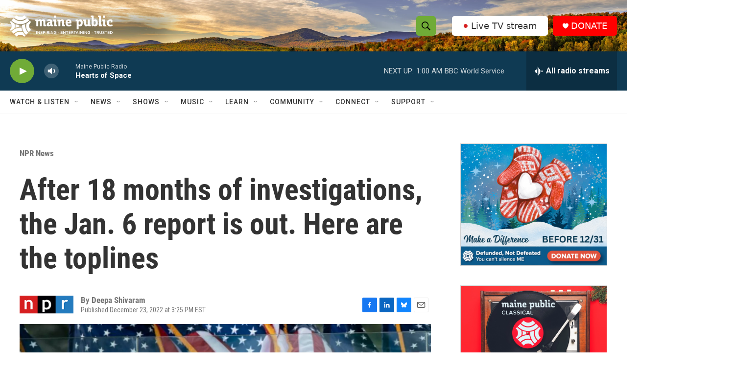

--- FILE ---
content_type: text/html; charset=utf-8
request_url: https://www.google.com/recaptcha/api2/aframe
body_size: 184
content:
<!DOCTYPE HTML><html><head><meta http-equiv="content-type" content="text/html; charset=UTF-8"></head><body><script nonce="1gFpYerw0B3YbBT9T2jMRQ">/** Anti-fraud and anti-abuse applications only. See google.com/recaptcha */ try{var clients={'sodar':'https://pagead2.googlesyndication.com/pagead/sodar?'};window.addEventListener("message",function(a){try{if(a.source===window.parent){var b=JSON.parse(a.data);var c=clients[b['id']];if(c){var d=document.createElement('img');d.src=c+b['params']+'&rc='+(localStorage.getItem("rc::a")?sessionStorage.getItem("rc::b"):"");window.document.body.appendChild(d);sessionStorage.setItem("rc::e",parseInt(sessionStorage.getItem("rc::e")||0)+1);localStorage.setItem("rc::h",'1766900097798');}}}catch(b){}});window.parent.postMessage("_grecaptcha_ready", "*");}catch(b){}</script></body></html>